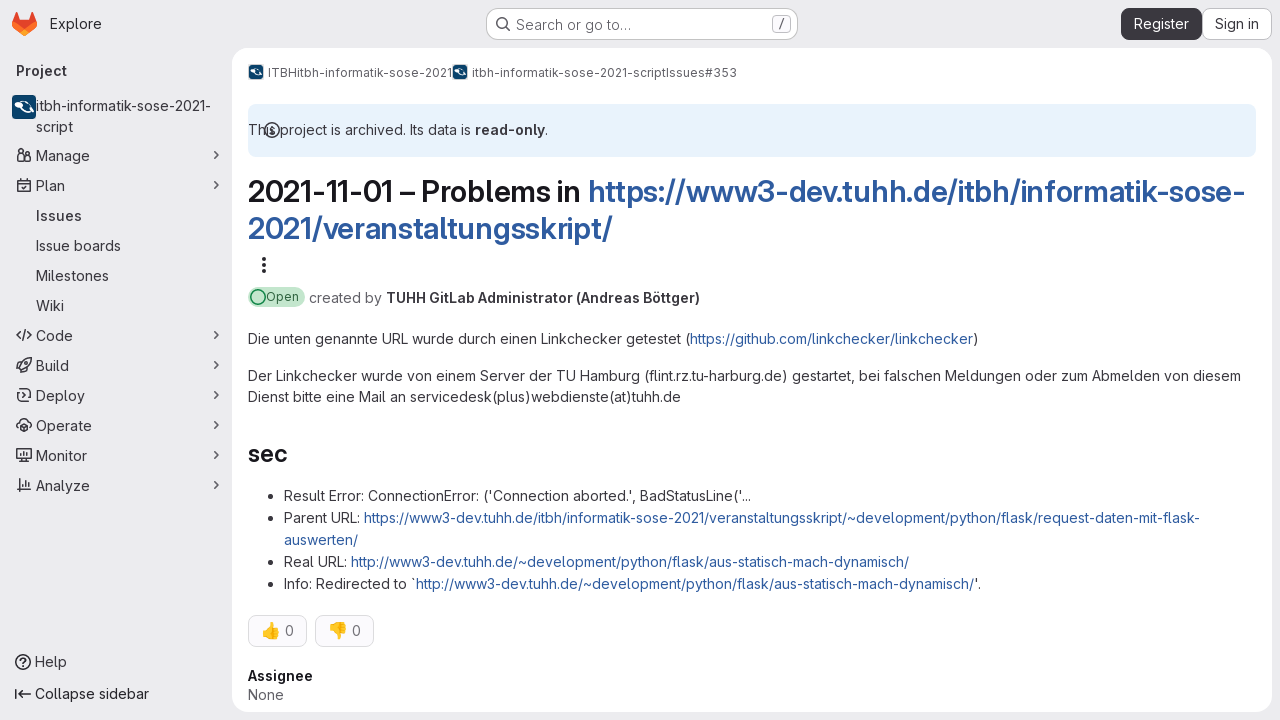

--- FILE ---
content_type: text/html; charset=utf-8
request_url: https://collaborating.tuhh.de/itbh/itbh-informatik-sose-2021/itbh-informatik-sose-2021-script/-/issues/353
body_size: 8878
content:




<!DOCTYPE html>
<html class="gl-system ui-gray with-top-bar with-header application-chrome page-with-panels with-gl-container-queries " lang="en">
<head prefix="og: http://ogp.me/ns#">
<meta charset="utf-8">
<meta content="IE=edge" http-equiv="X-UA-Compatible">
<meta content="width=device-width, initial-scale=1" name="viewport">
<title>2021-11-01 – Problems in https://www3-dev.tuhh.de/itbh/informatik-sose-2021/veranstaltungsskript/ (#353) · Issues · ITBH / itbh-informatik-sose-2021 / itbh-informatik-sose-2021-script · GitLab</title>
<script nonce="WbbkJWtYdw2JWYfptSLwVw==">
//<![CDATA[
window.gon={};gon.api_version="v4";gon.default_avatar_url="https://collaborating.tuhh.de/assets/no_avatar-849f9c04a3a0d0cea2424ae97b27447dc64a7dbfae83c036c45b403392f0e8ba.png";gon.max_file_size=1024;gon.asset_host=null;gon.webpack_public_path="/assets/webpack/";gon.relative_url_root="";gon.user_color_mode="gl-system";gon.user_color_scheme="white";gon.markdown_surround_selection=null;gon.markdown_automatic_lists=null;gon.markdown_maintain_indentation=null;gon.math_rendering_limits_enabled=true;gon.allow_immediate_namespaces_deletion=true;gon.iframe_rendering_enabled=false;gon.iframe_rendering_allowlist=[];gon.recaptcha_api_server_url="https://www.recaptcha.net/recaptcha/api.js";gon.recaptcha_sitekey="6LevZw8UAAAAAENEzlBJ8dDT4j9bsGBccun2Wfc5";gon.gitlab_url="https://collaborating.tuhh.de";gon.promo_url="https://about.gitlab.com";gon.forum_url="https://forum.gitlab.com";gon.docs_url="https://docs.gitlab.com";gon.revision="6ac56bc6cc1";gon.feature_category="team_planning";gon.gitlab_logo="/assets/gitlab_logo-2957169c8ef64c58616a1ac3f4fc626e8a35ce4eb3ed31bb0d873712f2a041a0.png";gon.secure=true;gon.sprite_icons="/assets/icons-dafe78f1f5f3f39844d40e6211b4b6b2b89533b96324c26e6ca12cfd6cf1b0ca.svg";gon.sprite_file_icons="/assets/file_icons/file_icons-90de312d3dbe794a19dee8aee171f184ff69ca9c9cf9fe37e8b254e84c3a1543.svg";gon.illustrations_path="/images/illustrations.svg";gon.emoji_sprites_css_path="/assets/emoji_sprites-bd26211944b9d072037ec97cb138f1a52cd03ef185cd38b8d1fcc963245199a1.css";gon.emoji_backend_version=4;gon.gridstack_css_path="/assets/lazy_bundles/gridstack-f42069e5c7b1542688660592b48f2cbd86e26b77030efd195d124dbd8fe64434.css";gon.test_env=false;gon.disable_animations=false;gon.suggested_label_colors={"#cc338b":"Magenta-pink","#dc143c":"Crimson","#c21e56":"Rose red","#cd5b45":"Dark coral","#ed9121":"Carrot orange","#eee600":"Titanium yellow","#009966":"Green-cyan","#8fbc8f":"Dark sea green","#6699cc":"Blue-gray","#e6e6fa":"Lavender","#9400d3":"Dark violet","#330066":"Deep violet","#36454f":"Charcoal grey","#808080":"Gray"};gon.first_day_of_week=1;gon.time_display_relative=true;gon.time_display_format=0;gon.ee=false;gon.jh=false;gon.dot_com=false;gon.uf_error_prefix="UF";gon.pat_prefix="";gon.keyboard_shortcuts_enabled=true;gon.broadcast_message_dismissal_path=null;gon.diagramsnet_url="https://embed.diagrams.net";gon.features={"uiForOrganizations":false,"organizationSwitching":false,"findAndReplace":false,"removeMonitorMetrics":true,"newProjectCreationForm":false,"workItemsClientSideBoards":false,"glqlWorkItems":true,"glqlAggregation":false,"glqlTypescript":false,"paneledView":true,"archiveGroup":false,"accessibleLoadingButton":false,"allowIframesInMarkdown":false,"projectStudioEnabled":true,"preserveMarkdown":false,"serviceDeskTicket":false,"notificationsTodosButtons":false,"workItemPlanningView":false,"glqlLoadOnClick":false,"hideIncidentManagementFeatures":false,"epicWidgetEditConfirmation":false};
//]]>
</script>

<script nonce="WbbkJWtYdw2JWYfptSLwVw==">
//<![CDATA[
const root = document.documentElement;
if (window.matchMedia('(prefers-color-scheme: dark)').matches) {
  root.classList.add('gl-dark');
}

window.matchMedia('(prefers-color-scheme: dark)').addEventListener('change', (e) => {
  if (e.matches) {
    root.classList.add('gl-dark');
  } else {
    root.classList.remove('gl-dark');
  }
});

//]]>
</script>




<meta content="light dark" name="color-scheme">
<link rel="stylesheet" href="/assets/application-267421195ad431679553836c5b410ffe630f2a3119c436775ff47aa32bd041a8.css" media="(prefers-color-scheme: light)" />
<link rel="stylesheet" href="/assets/application_dark-eb6a2be3fa84f122bcfdb01700ceb93d31abe14bec53e18529b0230fdb8d07ce.css" media="(prefers-color-scheme: dark)" />
<link rel="stylesheet" href="/assets/page_bundles/issuable_list-d565fa4cba5fd4c687d3958f644ed671f232372d02c8a156d27e8d5f45e76499.css" /><link rel="stylesheet" href="/assets/page_bundles/issues_list-1d9cdbbaf9469f9073c410dc7a7f2543b02071773aa332daf63803eaaec87e62.css" /><link rel="stylesheet" href="/assets/page_bundles/issues_show-772d033f6edeb2b0194d5d8e7a458874b0c6ccd961b76643df7be26ef78eccc2.css" /><link rel="stylesheet" href="/assets/page_bundles/work_items-9f34e9e1785e95144a97edb25299b8dd0d2e641f7efb2d8b7bea3717104ed8f2.css" /><link rel="stylesheet" href="/assets/page_bundles/notes_shared-8f7a9513332533cc4a53b3be3d16e69570e82bc87b3f8913578eaeb0dce57e21.css" /><link rel="stylesheet" href="/assets/page_bundles/design_management-714c36aa7869317006d0fdf3fa26fe925dcbcda6a0c71a93a3e54f3fc27ca849.css" /><link rel="stylesheet" href="/assets/page_bundles/commit_description-9e7efe20f0cef17d0606edabfad0418e9eb224aaeaa2dae32c817060fa60abcc.css" />
<link rel="stylesheet" href="/assets/tailwind_cqs-0e9add9895902b334f85f3a8c9ded0e9bcbfef603bbd1efcb51df7dac57c209e.css" />


<link rel="stylesheet" href="/assets/fonts-deb7ad1d55ca77c0172d8538d53442af63604ff490c74acc2859db295c125bdb.css" />
<link rel="stylesheet" href="/assets/highlight/themes/white-c47e38e4a3eafd97b389c0f8eec06dce295f311cdc1c9e55073ea9406b8fe5b0.css" media="(prefers-color-scheme: light)" />
<link rel="stylesheet" href="/assets/highlight/themes/dark-8796b0549a7cd8fd6d2646619fa5840db4505d7031a76d5441a3cee1d12390d2.css" media="(prefers-color-scheme: dark)" />

<script src="/assets/webpack/runtime.981aa447.bundle.js" defer="defer" nonce="WbbkJWtYdw2JWYfptSLwVw=="></script>
<script src="/assets/webpack/main.ca0196b2.chunk.js" defer="defer" nonce="WbbkJWtYdw2JWYfptSLwVw=="></script>
<script src="/assets/webpack/tracker.4ac2efa2.chunk.js" defer="defer" nonce="WbbkJWtYdw2JWYfptSLwVw=="></script>
<script nonce="WbbkJWtYdw2JWYfptSLwVw==">
//<![CDATA[
window.snowplowOptions = {"namespace":"gl","hostname":"collaborating.tuhh.de:443","postPath":"/-/collect_events","forceSecureTracker":true,"appId":"gitlab_sm"};
gl = window.gl || {};
gl.snowplowStandardContext = {"schema":"iglu:com.gitlab/gitlab_standard/jsonschema/1-1-7","data":{"environment":"self-managed","source":"gitlab-rails","correlation_id":"01KFRBD59R8SFX441VW1332ZM9","extra":{},"user_id":null,"global_user_id":null,"user_type":null,"is_gitlab_team_member":null,"namespace_id":7871,"ultimate_parent_namespace_id":58,"project_id":6311,"feature_enabled_by_namespace_ids":null,"realm":"self-managed","deployment_type":"self-managed","context_generated_at":"2026-01-24T16:54:16.431+01:00"}};
gl.snowplowPseudonymizedPageUrl = "https://collaborating.tuhh.de/namespace7871/project6311/-/issues/353";
gl.maskedDefaultReferrerUrl = null;
gl.ga4MeasurementId = 'G-ENFH3X7M5Y';
gl.duoEvents = [];
gl.onlySendDuoEvents = true;


//]]>
</script>
<link rel="preload" href="/assets/application-267421195ad431679553836c5b410ffe630f2a3119c436775ff47aa32bd041a8.css" as="style" type="text/css" nonce="6DzQ0gpHHIpp13n6AC2xMA==">
<link rel="preload" href="/assets/highlight/themes/white-c47e38e4a3eafd97b389c0f8eec06dce295f311cdc1c9e55073ea9406b8fe5b0.css" as="style" type="text/css" nonce="6DzQ0gpHHIpp13n6AC2xMA==">




<script src="/assets/webpack/commons-pages.groups.new-pages.import.gitlab_projects.new-pages.import.manifest.new-pages.projects.n-44c6c18e.1bfb6269.chunk.js" defer="defer" nonce="WbbkJWtYdw2JWYfptSLwVw=="></script>
<script src="/assets/webpack/commons-pages.search.show-super_sidebar.6acb116e.chunk.js" defer="defer" nonce="WbbkJWtYdw2JWYfptSLwVw=="></script>
<script src="/assets/webpack/super_sidebar.d81b6984.chunk.js" defer="defer" nonce="WbbkJWtYdw2JWYfptSLwVw=="></script>
<script src="/assets/webpack/commons-pages.projects-pages.projects.activity-pages.projects.alert_management.details-pages.project-16912510.ec48a109.chunk.js" defer="defer" nonce="WbbkJWtYdw2JWYfptSLwVw=="></script>
<script src="/assets/webpack/pages.projects.issues.show.22a8fd9f.chunk.js" defer="defer" nonce="WbbkJWtYdw2JWYfptSLwVw=="></script>

<meta content="object" property="og:type">
<meta content="GitLab" property="og:site_name">
<meta content="2021-11-01 – Problems in https://www3-dev.tuhh.de/itbh/informatik-sose-2021/veranstaltungsskript/ (#353) · Issues · ITBH / itbh-informatik-sose-2021 / itbh-informatik-sose-2021-script · GitLab" property="og:title">
<meta content="Die unten genannte URL wurde durch einen Linkchecker getestet (https://github.com/linkchecker/linkchecker) Der Linkchecker wurde von einem Server der TU Hamburg (flint.rz.tu-harburg.de) gestartet,..." property="og:description">
<meta content="https://collaborating.tuhh.de/uploads/-/system/project/avatar/6311/itbh-avatar.png" property="og:image">
<meta content="64" property="og:image:width">
<meta content="64" property="og:image:height">
<meta content="https://collaborating.tuhh.de/itbh/itbh-informatik-sose-2021/itbh-informatik-sose-2021-script/-/issues/353" property="og:url">
<meta content="summary" property="twitter:card">
<meta content="2021-11-01 – Problems in https://www3-dev.tuhh.de/itbh/informatik-sose-2021/veranstaltungsskript/ (#353) · Issues · ITBH / itbh-informatik-sose-2021 / itbh-informatik-sose-2021-script · GitLab" property="twitter:title">
<meta content="Die unten genannte URL wurde durch einen Linkchecker getestet (https://github.com/linkchecker/linkchecker) Der Linkchecker wurde von einem Server der TU Hamburg (flint.rz.tu-harburg.de) gestartet,..." property="twitter:description">
<meta content="https://collaborating.tuhh.de/uploads/-/system/project/avatar/6311/itbh-avatar.png" property="twitter:image">
<meta property="twitter:label1" content="Author"><meta property="twitter:data1" content="TUHH GitLab Administrator (Andreas Böttger)">
<meta name="csrf-param" content="authenticity_token" />
<meta name="csrf-token" content="5iy1PR02BD0wmYfqP2Xw3EmB8bpDUkRauZQKGkAblNDG9oqxdUy_LcDydxeL0ySFFO69qH8WjZ6tdk8BIqYk4w" />
<meta name="csp-nonce" content="WbbkJWtYdw2JWYfptSLwVw==" />
<meta name="action-cable-url" content="/-/cable" />
<link href="/-/manifest.json" rel="manifest">
<link rel="icon" type="image/png" href="/assets/favicon-72a2cad5025aa931d6ea56c3201d1f18e68a8cd39788c7c80d5b2b82aa5143ef.png" id="favicon" data-original-href="/assets/favicon-72a2cad5025aa931d6ea56c3201d1f18e68a8cd39788c7c80d5b2b82aa5143ef.png" />
<link rel="apple-touch-icon" type="image/x-icon" href="/assets/apple-touch-icon-b049d4bc0dd9626f31db825d61880737befc7835982586d015bded10b4435460.png" />
<link href="/search/opensearch.xml" rel="search" title="Search GitLab" type="application/opensearchdescription+xml">




<meta content="Die unten genannte URL wurde durch einen Linkchecker getestet (https://github.com/linkchecker/linkchecker) Der Linkchecker wurde von einem Server der TU Hamburg (flint.rz.tu-harburg.de) gestartet,..." name="description">
<meta content="#ECECEF" media="(prefers-color-scheme: light)" name="theme-color">
<meta content="#232227" media="(prefers-color-scheme: dark)" name="theme-color">
</head>

<body class="tab-width-8 gl-browser-chrome gl-platform-mac " data-group="itbh-informatik-sose-2021" data-group-full-path="itbh/itbh-informatik-sose-2021" data-namespace-id="7871" data-page="projects:issues:show" data-page-type-id="353" data-project="itbh-informatik-sose-2021-script" data-project-full-path="itbh/itbh-informatik-sose-2021/itbh-informatik-sose-2021-script" data-project-id="6311" data-project-studio-enabled="true">
<div id="js-tooltips-container"></div>
<script nonce="WbbkJWtYdw2JWYfptSLwVw==">
//<![CDATA[
gl = window.gl || {};
gl.GfmAutoComplete = gl.GfmAutoComplete || {};
gl.GfmAutoComplete.dataSources = {"members":"/itbh/itbh-informatik-sose-2021/itbh-informatik-sose-2021-script/-/autocomplete_sources/members?type=WorkItem\u0026type_id=353","issues":"/itbh/itbh-informatik-sose-2021/itbh-informatik-sose-2021-script/-/autocomplete_sources/issues","mergeRequests":"/itbh/itbh-informatik-sose-2021/itbh-informatik-sose-2021-script/-/autocomplete_sources/merge_requests","labels":"/itbh/itbh-informatik-sose-2021/itbh-informatik-sose-2021-script/-/autocomplete_sources/labels?type=WorkItem\u0026type_id=353","milestones":"/itbh/itbh-informatik-sose-2021/itbh-informatik-sose-2021-script/-/autocomplete_sources/milestones","commands":"/itbh/itbh-informatik-sose-2021/itbh-informatik-sose-2021-script/-/autocomplete_sources/commands?type=WorkItem\u0026type_id=353","snippets":"/itbh/itbh-informatik-sose-2021/itbh-informatik-sose-2021-script/-/autocomplete_sources/snippets","contacts":"/itbh/itbh-informatik-sose-2021/itbh-informatik-sose-2021-script/-/autocomplete_sources/contacts?type=WorkItem\u0026type_id=353","wikis":"/itbh/itbh-informatik-sose-2021/itbh-informatik-sose-2021-script/-/autocomplete_sources/wikis"};


//]]>
</script>
<script nonce="WbbkJWtYdw2JWYfptSLwVw==">
//<![CDATA[
gl = window.gl || {};
gl.client = {"isChrome":true,"isMac":true};


//]]>
</script>


<header class="super-topbar js-super-topbar"></header>
<div class="layout-page js-page-layout page-gutter  page-with-super-sidebar">
<script nonce="WbbkJWtYdw2JWYfptSLwVw==">
//<![CDATA[
const outer = document.createElement('div');
outer.style.visibility = 'hidden';
outer.style.overflow = 'scroll';
document.body.appendChild(outer);
const inner = document.createElement('div');
outer.appendChild(inner);
const scrollbarWidth = outer.offsetWidth - inner.offsetWidth;
outer.parentNode.removeChild(outer);
document.documentElement.style.setProperty('--scrollbar-width', `${scrollbarWidth}px`);

//]]>
</script><aside class="js-super-sidebar super-sidebar super-sidebar-loading" data-command-palette="{&quot;project_files_url&quot;:&quot;/itbh/itbh-informatik-sose-2021/itbh-informatik-sose-2021-script/-/files/development?format=json&quot;,&quot;project_blob_url&quot;:&quot;/itbh/itbh-informatik-sose-2021/itbh-informatik-sose-2021-script/-/blob/development&quot;}" data-force-desktop-expanded-sidebar="" data-is-saas="false" data-root-path="/" data-sidebar="{&quot;is_logged_in&quot;:false,&quot;compare_plans_url&quot;:&quot;https://about.gitlab.com/pricing&quot;,&quot;context_switcher_links&quot;:[{&quot;title&quot;:&quot;Explore&quot;,&quot;link&quot;:&quot;/explore&quot;,&quot;icon&quot;:&quot;compass&quot;}],&quot;current_menu_items&quot;:[{&quot;id&quot;:&quot;project_overview&quot;,&quot;title&quot;:&quot;itbh-informatik-sose-2021-script&quot;,&quot;avatar&quot;:&quot;/uploads/-/system/project/avatar/6311/itbh-avatar.png&quot;,&quot;entity_id&quot;:6311,&quot;link&quot;:&quot;/itbh/itbh-informatik-sose-2021/itbh-informatik-sose-2021-script&quot;,&quot;link_classes&quot;:&quot;shortcuts-project&quot;,&quot;is_active&quot;:false},{&quot;id&quot;:&quot;manage_menu&quot;,&quot;title&quot;:&quot;Manage&quot;,&quot;icon&quot;:&quot;users&quot;,&quot;avatar_shape&quot;:&quot;rect&quot;,&quot;link&quot;:&quot;/itbh/itbh-informatik-sose-2021/itbh-informatik-sose-2021-script/activity&quot;,&quot;is_active&quot;:false,&quot;items&quot;:[{&quot;id&quot;:&quot;activity&quot;,&quot;title&quot;:&quot;Activity&quot;,&quot;link&quot;:&quot;/itbh/itbh-informatik-sose-2021/itbh-informatik-sose-2021-script/activity&quot;,&quot;link_classes&quot;:&quot;shortcuts-project-activity&quot;,&quot;is_active&quot;:false},{&quot;id&quot;:&quot;members&quot;,&quot;title&quot;:&quot;Members&quot;,&quot;link&quot;:&quot;/itbh/itbh-informatik-sose-2021/itbh-informatik-sose-2021-script/-/project_members&quot;,&quot;is_active&quot;:false},{&quot;id&quot;:&quot;labels&quot;,&quot;title&quot;:&quot;Labels&quot;,&quot;link&quot;:&quot;/itbh/itbh-informatik-sose-2021/itbh-informatik-sose-2021-script/-/labels&quot;,&quot;is_active&quot;:false}],&quot;separated&quot;:false},{&quot;id&quot;:&quot;plan_menu&quot;,&quot;title&quot;:&quot;Plan&quot;,&quot;icon&quot;:&quot;planning&quot;,&quot;avatar_shape&quot;:&quot;rect&quot;,&quot;link&quot;:&quot;/itbh/itbh-informatik-sose-2021/itbh-informatik-sose-2021-script/-/issues&quot;,&quot;is_active&quot;:true,&quot;items&quot;:[{&quot;id&quot;:&quot;project_issue_list&quot;,&quot;title&quot;:&quot;Issues&quot;,&quot;link&quot;:&quot;/itbh/itbh-informatik-sose-2021/itbh-informatik-sose-2021-script/-/issues&quot;,&quot;link_classes&quot;:&quot;shortcuts-issues has-sub-items&quot;,&quot;pill_count_field&quot;:&quot;openIssuesCount&quot;,&quot;pill_count_dynamic&quot;:false,&quot;is_active&quot;:true},{&quot;id&quot;:&quot;boards&quot;,&quot;title&quot;:&quot;Issue boards&quot;,&quot;link&quot;:&quot;/itbh/itbh-informatik-sose-2021/itbh-informatik-sose-2021-script/-/boards&quot;,&quot;link_classes&quot;:&quot;shortcuts-issue-boards&quot;,&quot;is_active&quot;:false},{&quot;id&quot;:&quot;milestones&quot;,&quot;title&quot;:&quot;Milestones&quot;,&quot;link&quot;:&quot;/itbh/itbh-informatik-sose-2021/itbh-informatik-sose-2021-script/-/milestones&quot;,&quot;is_active&quot;:false},{&quot;id&quot;:&quot;project_wiki&quot;,&quot;title&quot;:&quot;Wiki&quot;,&quot;link&quot;:&quot;/itbh/itbh-informatik-sose-2021/itbh-informatik-sose-2021-script/-/wikis/home&quot;,&quot;link_classes&quot;:&quot;shortcuts-wiki&quot;,&quot;is_active&quot;:false}],&quot;separated&quot;:false},{&quot;id&quot;:&quot;code_menu&quot;,&quot;title&quot;:&quot;Code&quot;,&quot;icon&quot;:&quot;code&quot;,&quot;avatar_shape&quot;:&quot;rect&quot;,&quot;link&quot;:&quot;/itbh/itbh-informatik-sose-2021/itbh-informatik-sose-2021-script/-/merge_requests&quot;,&quot;is_active&quot;:false,&quot;items&quot;:[{&quot;id&quot;:&quot;project_merge_request_list&quot;,&quot;title&quot;:&quot;Merge requests&quot;,&quot;link&quot;:&quot;/itbh/itbh-informatik-sose-2021/itbh-informatik-sose-2021-script/-/merge_requests&quot;,&quot;link_classes&quot;:&quot;shortcuts-merge_requests&quot;,&quot;pill_count_field&quot;:&quot;openMergeRequestsCount&quot;,&quot;pill_count_dynamic&quot;:false,&quot;is_active&quot;:false},{&quot;id&quot;:&quot;files&quot;,&quot;title&quot;:&quot;Repository&quot;,&quot;link&quot;:&quot;/itbh/itbh-informatik-sose-2021/itbh-informatik-sose-2021-script/-/tree/development&quot;,&quot;link_classes&quot;:&quot;shortcuts-tree&quot;,&quot;is_active&quot;:false},{&quot;id&quot;:&quot;branches&quot;,&quot;title&quot;:&quot;Branches&quot;,&quot;link&quot;:&quot;/itbh/itbh-informatik-sose-2021/itbh-informatik-sose-2021-script/-/branches&quot;,&quot;is_active&quot;:false},{&quot;id&quot;:&quot;commits&quot;,&quot;title&quot;:&quot;Commits&quot;,&quot;link&quot;:&quot;/itbh/itbh-informatik-sose-2021/itbh-informatik-sose-2021-script/-/commits/development?ref_type=heads&quot;,&quot;link_classes&quot;:&quot;shortcuts-commits&quot;,&quot;is_active&quot;:false},{&quot;id&quot;:&quot;tags&quot;,&quot;title&quot;:&quot;Tags&quot;,&quot;link&quot;:&quot;/itbh/itbh-informatik-sose-2021/itbh-informatik-sose-2021-script/-/tags&quot;,&quot;is_active&quot;:false},{&quot;id&quot;:&quot;graphs&quot;,&quot;title&quot;:&quot;Repository graph&quot;,&quot;link&quot;:&quot;/itbh/itbh-informatik-sose-2021/itbh-informatik-sose-2021-script/-/network/development?ref_type=heads&quot;,&quot;link_classes&quot;:&quot;shortcuts-network&quot;,&quot;is_active&quot;:false},{&quot;id&quot;:&quot;compare&quot;,&quot;title&quot;:&quot;Compare revisions&quot;,&quot;link&quot;:&quot;/itbh/itbh-informatik-sose-2021/itbh-informatik-sose-2021-script/-/compare?from=development\u0026to=development&quot;,&quot;is_active&quot;:false},{&quot;id&quot;:&quot;project_snippets&quot;,&quot;title&quot;:&quot;Snippets&quot;,&quot;link&quot;:&quot;/itbh/itbh-informatik-sose-2021/itbh-informatik-sose-2021-script/-/snippets&quot;,&quot;link_classes&quot;:&quot;shortcuts-snippets&quot;,&quot;is_active&quot;:false}],&quot;separated&quot;:false},{&quot;id&quot;:&quot;build_menu&quot;,&quot;title&quot;:&quot;Build&quot;,&quot;icon&quot;:&quot;rocket&quot;,&quot;avatar_shape&quot;:&quot;rect&quot;,&quot;link&quot;:&quot;/itbh/itbh-informatik-sose-2021/itbh-informatik-sose-2021-script/-/pipelines&quot;,&quot;is_active&quot;:false,&quot;items&quot;:[{&quot;id&quot;:&quot;pipelines&quot;,&quot;title&quot;:&quot;Pipelines&quot;,&quot;link&quot;:&quot;/itbh/itbh-informatik-sose-2021/itbh-informatik-sose-2021-script/-/pipelines&quot;,&quot;link_classes&quot;:&quot;shortcuts-pipelines&quot;,&quot;is_active&quot;:false},{&quot;id&quot;:&quot;jobs&quot;,&quot;title&quot;:&quot;Jobs&quot;,&quot;link&quot;:&quot;/itbh/itbh-informatik-sose-2021/itbh-informatik-sose-2021-script/-/jobs&quot;,&quot;link_classes&quot;:&quot;shortcuts-builds&quot;,&quot;is_active&quot;:false},{&quot;id&quot;:&quot;pipeline_schedules&quot;,&quot;title&quot;:&quot;Pipeline schedules&quot;,&quot;link&quot;:&quot;/itbh/itbh-informatik-sose-2021/itbh-informatik-sose-2021-script/-/pipeline_schedules&quot;,&quot;link_classes&quot;:&quot;shortcuts-builds&quot;,&quot;is_active&quot;:false},{&quot;id&quot;:&quot;artifacts&quot;,&quot;title&quot;:&quot;Artifacts&quot;,&quot;link&quot;:&quot;/itbh/itbh-informatik-sose-2021/itbh-informatik-sose-2021-script/-/artifacts&quot;,&quot;link_classes&quot;:&quot;shortcuts-builds&quot;,&quot;is_active&quot;:false}],&quot;separated&quot;:false},{&quot;id&quot;:&quot;deploy_menu&quot;,&quot;title&quot;:&quot;Deploy&quot;,&quot;icon&quot;:&quot;deployments&quot;,&quot;avatar_shape&quot;:&quot;rect&quot;,&quot;link&quot;:&quot;/itbh/itbh-informatik-sose-2021/itbh-informatik-sose-2021-script/-/releases&quot;,&quot;is_active&quot;:false,&quot;items&quot;:[{&quot;id&quot;:&quot;releases&quot;,&quot;title&quot;:&quot;Releases&quot;,&quot;link&quot;:&quot;/itbh/itbh-informatik-sose-2021/itbh-informatik-sose-2021-script/-/releases&quot;,&quot;link_classes&quot;:&quot;shortcuts-deployments-releases&quot;,&quot;is_active&quot;:false},{&quot;id&quot;:&quot;packages_registry&quot;,&quot;title&quot;:&quot;Package registry&quot;,&quot;link&quot;:&quot;/itbh/itbh-informatik-sose-2021/itbh-informatik-sose-2021-script/-/packages&quot;,&quot;link_classes&quot;:&quot;shortcuts-container-registry&quot;,&quot;is_active&quot;:false},{&quot;id&quot;:&quot;container_registry&quot;,&quot;title&quot;:&quot;Container registry&quot;,&quot;link&quot;:&quot;/itbh/itbh-informatik-sose-2021/itbh-informatik-sose-2021-script/container_registry&quot;,&quot;is_active&quot;:false},{&quot;id&quot;:&quot;model_registry&quot;,&quot;title&quot;:&quot;Model registry&quot;,&quot;link&quot;:&quot;/itbh/itbh-informatik-sose-2021/itbh-informatik-sose-2021-script/-/ml/models&quot;,&quot;is_active&quot;:false}],&quot;separated&quot;:false},{&quot;id&quot;:&quot;operations_menu&quot;,&quot;title&quot;:&quot;Operate&quot;,&quot;icon&quot;:&quot;cloud-pod&quot;,&quot;avatar_shape&quot;:&quot;rect&quot;,&quot;link&quot;:&quot;/itbh/itbh-informatik-sose-2021/itbh-informatik-sose-2021-script/-/environments&quot;,&quot;is_active&quot;:false,&quot;items&quot;:[{&quot;id&quot;:&quot;environments&quot;,&quot;title&quot;:&quot;Environments&quot;,&quot;link&quot;:&quot;/itbh/itbh-informatik-sose-2021/itbh-informatik-sose-2021-script/-/environments&quot;,&quot;link_classes&quot;:&quot;shortcuts-environments&quot;,&quot;is_active&quot;:false},{&quot;id&quot;:&quot;infrastructure_registry&quot;,&quot;title&quot;:&quot;Terraform modules&quot;,&quot;link&quot;:&quot;/itbh/itbh-informatik-sose-2021/itbh-informatik-sose-2021-script/-/terraform_module_registry&quot;,&quot;is_active&quot;:false}],&quot;separated&quot;:false},{&quot;id&quot;:&quot;monitor_menu&quot;,&quot;title&quot;:&quot;Monitor&quot;,&quot;icon&quot;:&quot;monitor&quot;,&quot;avatar_shape&quot;:&quot;rect&quot;,&quot;link&quot;:&quot;/itbh/itbh-informatik-sose-2021/itbh-informatik-sose-2021-script/-/incidents&quot;,&quot;is_active&quot;:false,&quot;items&quot;:[{&quot;id&quot;:&quot;incidents&quot;,&quot;title&quot;:&quot;Incidents&quot;,&quot;link&quot;:&quot;/itbh/itbh-informatik-sose-2021/itbh-informatik-sose-2021-script/-/incidents&quot;,&quot;is_active&quot;:false}],&quot;separated&quot;:false},{&quot;id&quot;:&quot;analyze_menu&quot;,&quot;title&quot;:&quot;Analyze&quot;,&quot;icon&quot;:&quot;chart&quot;,&quot;avatar_shape&quot;:&quot;rect&quot;,&quot;link&quot;:&quot;/itbh/itbh-informatik-sose-2021/itbh-informatik-sose-2021-script/-/value_stream_analytics&quot;,&quot;is_active&quot;:false,&quot;items&quot;:[{&quot;id&quot;:&quot;cycle_analytics&quot;,&quot;title&quot;:&quot;Value stream analytics&quot;,&quot;link&quot;:&quot;/itbh/itbh-informatik-sose-2021/itbh-informatik-sose-2021-script/-/value_stream_analytics&quot;,&quot;link_classes&quot;:&quot;shortcuts-project-cycle-analytics&quot;,&quot;is_active&quot;:false},{&quot;id&quot;:&quot;contributors&quot;,&quot;title&quot;:&quot;Contributor analytics&quot;,&quot;link&quot;:&quot;/itbh/itbh-informatik-sose-2021/itbh-informatik-sose-2021-script/-/graphs/development?ref_type=heads&quot;,&quot;is_active&quot;:false},{&quot;id&quot;:&quot;ci_cd_analytics&quot;,&quot;title&quot;:&quot;CI/CD analytics&quot;,&quot;link&quot;:&quot;/itbh/itbh-informatik-sose-2021/itbh-informatik-sose-2021-script/-/pipelines/charts&quot;,&quot;is_active&quot;:false},{&quot;id&quot;:&quot;repository_analytics&quot;,&quot;title&quot;:&quot;Repository analytics&quot;,&quot;link&quot;:&quot;/itbh/itbh-informatik-sose-2021/itbh-informatik-sose-2021-script/-/graphs/development/charts&quot;,&quot;link_classes&quot;:&quot;shortcuts-repository-charts&quot;,&quot;is_active&quot;:false},{&quot;id&quot;:&quot;model_experiments&quot;,&quot;title&quot;:&quot;Model experiments&quot;,&quot;link&quot;:&quot;/itbh/itbh-informatik-sose-2021/itbh-informatik-sose-2021-script/-/ml/experiments&quot;,&quot;is_active&quot;:false}],&quot;separated&quot;:false}],&quot;current_context_header&quot;:&quot;Project&quot;,&quot;support_path&quot;:&quot;https://about.gitlab.com/get-help/&quot;,&quot;docs_path&quot;:&quot;/help/docs&quot;,&quot;display_whats_new&quot;:false,&quot;show_version_check&quot;:null,&quot;search&quot;:{&quot;search_path&quot;:&quot;/search&quot;,&quot;issues_path&quot;:&quot;/dashboard/issues&quot;,&quot;mr_path&quot;:&quot;/dashboard/merge_requests&quot;,&quot;autocomplete_path&quot;:&quot;/search/autocomplete&quot;,&quot;settings_path&quot;:&quot;/search/settings&quot;,&quot;search_context&quot;:{&quot;group&quot;:{&quot;id&quot;:7871,&quot;name&quot;:&quot;itbh-informatik-sose-2021&quot;,&quot;full_name&quot;:&quot;ITBH / itbh-informatik-sose-2021&quot;},&quot;group_metadata&quot;:{&quot;issues_path&quot;:&quot;/groups/itbh/itbh-informatik-sose-2021/-/issues&quot;,&quot;mr_path&quot;:&quot;/groups/itbh/itbh-informatik-sose-2021/-/merge_requests&quot;},&quot;project&quot;:{&quot;id&quot;:6311,&quot;name&quot;:&quot;itbh-informatik-sose-2021-script&quot;},&quot;project_metadata&quot;:{&quot;mr_path&quot;:&quot;/itbh/itbh-informatik-sose-2021/itbh-informatik-sose-2021-script/-/merge_requests&quot;,&quot;issues_path&quot;:&quot;/itbh/itbh-informatik-sose-2021/itbh-informatik-sose-2021-script/-/issues&quot;},&quot;code_search&quot;:false,&quot;scope&quot;:&quot;issues&quot;,&quot;for_snippets&quot;:null}},&quot;panel_type&quot;:&quot;project&quot;,&quot;shortcut_links&quot;:[{&quot;title&quot;:&quot;Snippets&quot;,&quot;href&quot;:&quot;/explore/snippets&quot;,&quot;css_class&quot;:&quot;dashboard-shortcuts-snippets&quot;},{&quot;title&quot;:&quot;Groups&quot;,&quot;href&quot;:&quot;/explore/groups&quot;,&quot;css_class&quot;:&quot;dashboard-shortcuts-groups&quot;},{&quot;title&quot;:&quot;Projects&quot;,&quot;href&quot;:&quot;/explore/projects/starred&quot;,&quot;css_class&quot;:&quot;dashboard-shortcuts-projects&quot;}],&quot;terms&quot;:&quot;/-/users/terms&quot;,&quot;sign_in_visible&quot;:&quot;true&quot;,&quot;allow_signup&quot;:&quot;true&quot;,&quot;new_user_registration_path&quot;:&quot;/users/sign_up&quot;,&quot;sign_in_path&quot;:&quot;/users/sign_in?redirect_to_referer=yes&quot;}"></aside>


<div class="panels-container gl-flex gl-gap-3">
<div class="content-panels gl-flex-1 gl-w-full gl-flex gl-gap-3 gl-relative js-content-panels gl-@container/content-panels">
<div class="js-static-panel static-panel content-wrapper gl-relative paneled-view gl-flex-1 gl-overflow-y-auto gl-bg-default" id="static-panel-portal">
<div class="panel-header">
<div class="broadcast-wrapper">



</div>
<div class="top-bar-fixed container-fluid gl-rounded-t-lg gl-sticky gl-top-0 gl-left-0 gl-mx-0 gl-w-full" data-testid="top-bar">
<div class="top-bar-container gl-flex gl-items-center gl-gap-2">
<div class="gl-grow gl-basis-0 gl-flex gl-items-center gl-justify-start gl-gap-3">
<script type="application/ld+json">
{"@context":"https://schema.org","@type":"BreadcrumbList","itemListElement":[{"@type":"ListItem","position":1,"name":"ITBH","item":"https://collaborating.tuhh.de/itbh"},{"@type":"ListItem","position":2,"name":"itbh-informatik-sose-2021","item":"https://collaborating.tuhh.de/itbh/itbh-informatik-sose-2021"},{"@type":"ListItem","position":3,"name":"itbh-informatik-sose-2021-script","item":"https://collaborating.tuhh.de/itbh/itbh-informatik-sose-2021/itbh-informatik-sose-2021-script"},{"@type":"ListItem","position":4,"name":"#353","item":"https://collaborating.tuhh.de/itbh/itbh-informatik-sose-2021/itbh-informatik-sose-2021-script/-/issues/353"}]}


</script>
<div data-testid="breadcrumb-links" id="js-vue-page-breadcrumbs-wrapper">
<div data-breadcrumbs-json="[{&quot;text&quot;:&quot;ITBH&quot;,&quot;href&quot;:&quot;/itbh&quot;,&quot;avatarPath&quot;:&quot;/uploads/-/system/group/avatar/58/itbh-avatar.png&quot;},{&quot;text&quot;:&quot;itbh-informatik-sose-2021&quot;,&quot;href&quot;:&quot;/itbh/itbh-informatik-sose-2021&quot;,&quot;avatarPath&quot;:null},{&quot;text&quot;:&quot;itbh-informatik-sose-2021-script&quot;,&quot;href&quot;:&quot;/itbh/itbh-informatik-sose-2021/itbh-informatik-sose-2021-script&quot;,&quot;avatarPath&quot;:&quot;/uploads/-/system/project/avatar/6311/itbh-avatar.png&quot;},{&quot;text&quot;:&quot;#353&quot;,&quot;href&quot;:&quot;/itbh/itbh-informatik-sose-2021/itbh-informatik-sose-2021-script/-/issues/353&quot;,&quot;avatarPath&quot;:null}]" id="js-vue-page-breadcrumbs"></div>
<div id="js-injected-page-breadcrumbs"></div>
<div id="js-page-breadcrumbs-extra"></div>
</div>


<div id="js-work-item-feedback"></div>

</div>

</div>
</div>

</div>
<div class="panel-content">
<div class="panel-content-inner js-static-panel-inner">
<div class="alert-wrapper alert-wrapper-top-space gl-flex gl-flex-col gl-gap-3 container-fluid container-limited">






<div class="gl-alert gl-alert-info gl-alert-not-dismissible" role="alert">
<div class="gl-alert-icon-container">
<svg class="s16 gl-alert-icon gl-alert-icon-no-title" data-testid="information-o-icon"><use href="/assets/icons-dafe78f1f5f3f39844d40e6211b4b6b2b89533b96324c26e6ca12cfd6cf1b0ca.svg#information-o"></use></svg>
</div>
<div class="gl-alert-content" role="alert">
<div class="gl-alert-body">
This project is archived. Its data is <strong>read-only</strong>.

</div>
</div>
</div>




















</div>

<div class="container-fluid container-limited project-highlight-puc">
<main class="content gl-@container/panel gl-pb-3" id="content-body" itemscope itemtype="http://schema.org/SoftwareSourceCode">
<div id="js-drawer-container"></div>
<div class="flash-container flash-container-page sticky" data-testid="flash-container">
<div id="js-global-alerts"></div>
</div>







<div data-can-read-crm-contact="false" data-can-read-crm-organization="false" data-default-branch="development" data-full-path="itbh/itbh-informatik-sose-2021/itbh-informatik-sose-2021-script" data-group-id="7871" data-has-projects="false" data-is-issue-repositioning-disabled="false" data-is-signed-in="false" data-issues-list-path="/itbh/itbh-informatik-sose-2021/itbh-informatik-sose-2021-script/-/issues" data-max-attachment-size="1 GiB" data-project-namespace-full-path="itbh/itbh-informatik-sose-2021" data-show-new-work-item="false" data-time-tracking-limit-to-hours="false" data-work-item-planning-view-enabled="false" data-work-items-saved-views-enabled="false" id="js-work-items"></div>

</main>
</div>

</div>

</div>
</div>
<div class="js-dynamic-panel paneled-view contextual-panel gl-@container/panel !gl-absolute gl-shadow-lg @xl/content-panels:gl-w-1/2 @xl/content-panels:gl-shadow-none @xl/content-panels:!gl-relative" id="contextual-panel-portal"></div>
</div>
</div>

</div>


<script nonce="WbbkJWtYdw2JWYfptSLwVw==">
//<![CDATA[
if ('loading' in HTMLImageElement.prototype) {
  document.querySelectorAll('img.lazy').forEach(img => {
    img.loading = 'lazy';
    let imgUrl = img.dataset.src;
    // Only adding width + height for avatars for now
    if (imgUrl.indexOf('/avatar/') > -1 && imgUrl.indexOf('?') === -1) {
      const targetWidth = img.getAttribute('width') || img.width;
      imgUrl += `?width=${targetWidth}`;
    }
    img.src = imgUrl;
    img.removeAttribute('data-src');
    img.classList.remove('lazy');
    img.classList.add('js-lazy-loaded');
    img.dataset.testid = 'js-lazy-loaded-content';
  });
}

//]]>
</script>
<script nonce="WbbkJWtYdw2JWYfptSLwVw==">
//<![CDATA[
gl = window.gl || {};
gl.experiments = {};


//]]>
</script>

</body>
</html>

